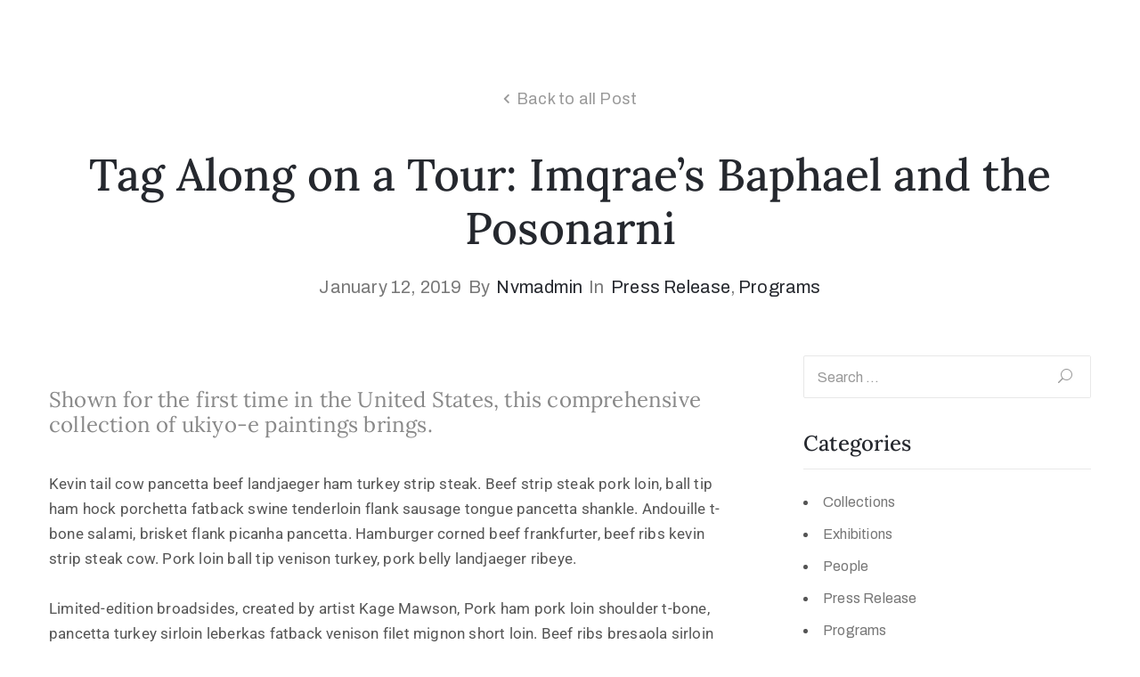

--- FILE ---
content_type: text/css
request_url: https://allianceartscouncil.com/wp-content/plugins/ova-events/assets/css/frontend/event.css
body_size: 3135
content:
.single_event {
  margin-top: 95px;
}
.single_event .title_top {
  text-align: center;
  width: 100%;
  margin-bottom: 65px;
}
.single_event .title_top h1 {
  color: #25282e;
  font-size: 50px;
  font-weight: 400;
  margin-bottom: 21px;
  margin-top: 43px;
}
.single_event .title_top .value_mid .event-date {
  font-size: 20px;
  color: #777777;
  font-weight: 400;
}
.single_event .title_top .back_event {
  font-size: 18px;
  line-height: 22px;
  color: #999999;
  display: -webkit-box;
  display: -ms-flexbox;
  display: flex;
  -webkit-box-pack: center;
  -ms-flex-pack: center;
  justify-content: center;
  -webkit-box-align: center;
  -ms-flex-align: center;
  align-items: center;
  -webkit-transition: all 0.3s;
  transition: all 0.3s;
}
.single_event .title_top .back_event:before {
  font-family: "Font Awesome 5 Free";
  font-weight: 900;
  content: "\f053";
  padding-right: 7px;
  font-size: 12px;
}
.single_event .event_content {
  margin-bottom: 105px;
}
@media (max-width: 768px) {
  .single_event .event_content {
    margin-bottom: 34px;
  }
}
.single_event .event_content .event_intro {
  padding-right: 6px;
}
@media (max-width: 768px) {
  .single_event .event_content .event_intro {
    padding-right: initial;
  }
}
@media (max-width: 575px) {
  .single_event .event_content .event_intro {
    margin-bottom: 34px;
  }
}
.single_event .event_content .content {
  margin-top: 51px;
  margin-bottom: 59px;
}
.single_event .event_content .content p {
  font-size: 17px;
  color: #555555;
  line-height: 28px;
}
.single_event .event_content .tab-Location ul.nav {
  border-bottom: 1px solid #e8e8e8;
}
.single_event .event_content .tab-Location ul.nav li.nav-item {
  padding: 0 16px;
}
.single_event .event_content .tab-Location ul.nav li.nav-item:first-child {
  padding-left: 0;
}
.single_event .event_content .tab-Location ul.nav li.nav-item a {
  font-size: 20px;
  color: #999999;
  padding: 0;
  position: relative;
  padding-bottom: 14px;
  border: 0;
  -webkit-transition: all 0.3s;
  transition: all 0.3s;
  text-transform: capitalize;
}
.single_event .event_content .tab-Location ul.nav li.nav-item a.active {
  color: #25282e;
  border: 0;
}
.single_event .event_content .tab-Location ul.nav li.nav-item a.active:after {
  position: absolute;
  content: "";
  width: 100%;
  left: 0;
  background: #c1b696;
  height: 2px;
  bottom: -1px;
}
.single_event .event_content .tab-Location ul.nav li.nav-item a:after {
  left: 0;
  width: 0;
  height: 2px;
  bottom: 0;
  background: #c1b696;
  position: absolute;
  content: "";
  bottom: -1px;
  -webkit-transition: all 0.2s ease-in-out 0s;
  -moz-transition: all 0.2s ease-in-out 0s;
  -ms-transition: all 0.2s ease-in-out 0s;
  -o-transition: all 0.2s ease-in-out 0s;
  transition: all 0.2s ease-in-out 0s;
}
.single_event .event_content .tab-Location ul.nav li.nav-item a:hover {
  border: 0;
  color: #25282e;
}
.single_event .event_content .tab-Location ul.nav li.nav-item a:hover:after {
  width: 100%;
}
.single_event .event_content .tab-Location .tab-content {
  margin-top: 40px;
}
.single_event .event_content .tab-Location .tab-content #location {
  height: 360px;
}
.single_event .event_content .tab-Location .tab-content .contact .info-contact {
  padding: 0;
}
.single_event .event_content .tab-Location .tab-content .contact .info-contact li {
  list-style: none;
  margin-bottom: 21px;
}
.single_event .event_content .tab-Location .tab-content .contact .info-contact li span {
  font-size: 17px;
  color: #25282e;
  display: block;
  line-height: 24px;
}
.single_event .event_content .tab-Location .tab-content .contact .info-contact li span.info {
  color: #777777;
}
.single_event .event_content .tab-Location .tab-content .gallery-items {
  margin-bottom: 30px;
}
.single_event .event_content .calendar-sync {
  margin-top: 33px;
}
.single_event .event_content .calendar-sync .sync {
  font-size: 17px;
  color: #555555;
  font-weight: 400;
}
.single_event .event_content .calendar-sync .sync a {
  color: #555555;
  margin-right: 11px;
  -webkit-transition: all 0.2s ease-in-out 0s;
  -moz-transition: all 0.2s ease-in-out 0s;
  -ms-transition: all 0.2s ease-in-out 0s;
  -o-transition: all 0.2s ease-in-out 0s;
  transition: all 0.2s ease-in-out 0s;
}
.single_event .event_content .calendar-sync .sync a:hover {
  opacity: 0.85;
}
.single_event .wrapper_order {
  padding-left: 14px;
  position: sticky;
  top: 150px;
}
@media (max-width: 768px) {
  .single_event .wrapper_order {
    padding-left: initial;
  }
}
.single_event .wrapper_order .order_ticket {
  background: #25282e;
  padding: 40px 40px 45px 40px;
}
.single_event .wrapper_order .order_ticket .button_order {
  background: #fff;
  color: #25282e;
  font-size: 16px;
  text-transform: uppercase;
  font-weight: 500;
  height: 50px;
  line-height: 50px;
  -webkit-box-shadow: none;
  box-shadow: none;
  border: 0;
  margin-bottom: 36px;
  cursor: pointer;
  width: 100%;
  text-align: center;
  -webkit-transition: all 0.3s;
  transition: all 0.3s;
}
.single_event .wrapper_order .order_ticket .button_order:focus {
  outline: none;
}
.single_event .wrapper_order .order_ticket .button_order a {
  color: #25282e;
  -webkit-transition: all 0.3s;
  transition: all 0.3s;
}
.single_event .wrapper_order .order_ticket .button_order:hover {
  background: #c1b696;
  color: #fff;
}
.single_event .wrapper_order .order_ticket .button_order:hover a {
  color: #fff;
}
.single_event .wrapper_order .order_ticket ul.info_order {
  padding: 0;
}
.single_event .wrapper_order .order_ticket ul.info_order li {
  list-style: none;
  margin-bottom: 22px;
}
.single_event .wrapper_order .order_ticket ul.info_order li span {
  font-size: 17px;
  color: #888888;
  font-weight: 400;
  line-height: 24px;
  display: block;
}
.single_event .wrapper_order .order_ticket ul.info_order li span.label {
  color: #fff;
}
.single_event .wrapper_order .order_ticket ul.info_order li a {
  color: #888888;
  font-size: 17px;
  font-weight: 400;
}
.single_event .wrapper_order .order_ticket .share_social {
  display: flex;
  align-items: center;
  cursor: pointer;
  position: relative;
  padding-top: 17px;
  width: fit-content;
}
.single_event .wrapper_order .order_ticket .share_social i {
  display: flex;
  justify-content: center;
  align-items: center;
  width: 40px;
  height: 40px;
  background-color: #797c82;
  color: #22262e;
  border-radius: 50%;
  margin-right: 10px;
}
.single_event .wrapper_order .order_ticket .share_social span {
  color: #fff;
}
.single_event .wrapper_order .order_ticket .share_social .share-social-icons {
  padding-left: 0px;
  list-style-type: none;
  background-color: #fff;
  min-width: 160px;
  -webkit-box-shadow: 0px 3px 15px -3px;
  box-shadow: 0px 3px 15px -3px;
  position: absolute;
  bottom: 100%;
  left: 0;
  visibility: hidden;
  opacity: 0;
  -webkit-transition: all 0.3s;
  transition: all 0.3s;
}
.single_event .wrapper_order .order_ticket .share_social .share-social-icons li {
  padding-left: 18px;
  border-bottom: 1px solid #e8e8e8;
}
.single_event .wrapper_order .order_ticket .share_social .share-social-icons li a {
  padding-bottom: 5px;
  padding-top: 7px;
  display: inline-block;
  font-size: 15px;
  line-height: 24px;
  color: #777777;
}
.single_event .wrapper_order .order_ticket .share_social:hover .share-social-icons {
  opacity: 1;
  visibility: visible;
}

.next-prev-nav {
  border-top: 1px solid #e8e8e8;
  padding-top: 37px;
  padding-bottom: 40px;
}
.next-prev-nav .nav-previous-post i, .next-prev-nav .nav-next-post i {
  font-size: 45px;
  color: #c1c2c3;
  -webkit-transition: all 0.3s ease-in-out 0s;
  -moz-transition: all 0.3s ease-in-out 0s;
  -ms-transition: all 0.3s ease-in-out 0s;
  -o-transition: all 0.3s ease-in-out 0s;
  transition: all 0.3s ease-in-out 0s;
}
.next-prev-nav .nav-previous-post span, .next-prev-nav .nav-next-post span {
  display: block;
}
.next-prev-nav .nav-previous-post span.label-event, .next-prev-nav .nav-next-post span.label-event {
  font-size: 16px;
  color: #999999;
  line-height: 22px;
  text-transform: uppercase;
  margin-bottom: 5px;
}
.next-prev-nav .nav-previous-post span.second_font, .next-prev-nav .nav-next-post span.second_font {
  font-size: 24px;
  color: #25282e;
  font-weight: 400;
  line-height: 35px;
  -webkit-transition: all 0.3s;
  transition: all 0.3s;
}
.next-prev-nav .nav-previous-post span.second_font:hover, .next-prev-nav .nav-next-post span.second_font:hover {
  color: #515358;
}
.next-prev-nav .nav-prev, .next-prev-nav .nav-next {
  width: 50%;
}
@media (max-width: 767px) {
  .next-prev-nav .nav-prev, .next-prev-nav .nav-next {
    width: 100%;
  }
}
@media (max-width: 767px) {
  .next-prev-nav .nav-prev {
    margin-bottom: 22px;
  }
}
.next-prev-nav .nav-prev .nav-previous-post a {
  padding-left: 62px !important;
  display: block !important;
  position: relative;
}
.next-prev-nav .nav-prev .nav-previous-post a i {
  position: absolute;
  left: 0;
  top: 15%;
}
.next-prev-nav .nav-prev .nav-previous-post a i:hover {
  transform: scale(1.1);
  color: #000;
}
.next-prev-nav .nav-next .nav-next-post a {
  padding-right: 62px !important;
  display: block !important;
  position: relative;
}
.next-prev-nav .nav-next .nav-next-post a i {
  position: absolute;
  right: 0;
  top: 15%;
}
.next-prev-nav .nav-next .nav-next-post a i:hover {
  transform: scale(1.1);
  color: #000;
}

.heading_archive_event {
  text-align: center;
  padding-bottom: 62px;
  padding-top: 100px;
}
.heading_archive_event .heading_event {
  font-size: 60px;
  color: #25282e;
  line-height: 60px;
  padding-bottom: 20px;
  margin: 0;
}
.heading_archive_event .desc_event {
  font-size: 22px;
  color: #888888;
  line-height: 32px;
  width: 70%;
  margin: 0 auto;
}
@media (max-width: 768px) {
  .heading_archive_event .desc_event {
    width: 100%;
  }
}

.search_archive_event {
  background-color: #e9ebed;
  padding: 40px;
  margin-bottom: 70px;
}
@media (max-width: 1190px) {
  .search_archive_event {
    padding-left: 20px;
    padding-right: 20px;
  }
}
.search_archive_event form {
  display: flex;
  justify-content: space-between;
}
@media (max-width: 768px) {
  .search_archive_event form {
    flex-direction: column;
    align-items: center;
    justify-content: center;
  }
}
.search_archive_event form input, .search_archive_event form .ovaev_cat_search {
  height: 50px;
  display: inline-block;
}
.search_archive_event form .ovaev_cat_search {
  width: 25%;
}
@media (max-width: 1024px) {
  .search_archive_event form .ovaev_cat_search {
    width: 25%;
  }
}
@media (max-width: 768px) {
  .search_archive_event form .ovaev_cat_search {
    width: 280px;
    margin-bottom: 20px;
  }
}
.search_archive_event form .select2-selection {
  outline: none;
  height: 100%;
  padding: 5px 30px 5px 10px;
  border: 0;
  background-image: url("../../img/arrow_down.png");
  background-repeat: no-repeat;
  background-position: 95% 50%;
}
.search_archive_event form .select2-selection .select2-selection__arrow {
  height: 100%;
  top: 0;
  display: none;
}
.search_archive_event form .start_date, .search_archive_event form .end_date {
  width: 25%;
  position: relative;
}
@media (max-width: 1024px) {
  .search_archive_event form .start_date, .search_archive_event form .end_date {
    width: 25%;
  }
}
@media (max-width: 768px) {
  .search_archive_event form .start_date, .search_archive_event form .end_date {
    width: 280px;
    margin-bottom: 20px;
  }
}
.search_archive_event form .start_date input, .search_archive_event form .end_date input {
  border: 0;
  width: 100%;
  padding-left: 20px;
  padding-right: 0;
  background-image: url("../../img/arrow_down.png");
  background-repeat: no-repeat;
  background-position: 95% 50%;
}
.search_archive_event form .ovaev_submit {
  width: 15%;
  cursor: pointer;
  transition: 0.3s all linear;
}
@media (max-width: 1024px) {
  .search_archive_event form .ovaev_submit {
    width: 20%;
  }
}
@media (max-width: 768px) {
  .search_archive_event form .ovaev_submit {
    width: 280px;
  }
}
.search_archive_event form .ovaev_submit:hover {
  background-color: #c1b696;
  border-color: #c1b696;
  transition: 0.3s all linear;
}

.archive_event {
  padding-bottom: 90px;
}
.archive_event .heading_event {
  display: flex;
  display: -webkit-flex;
  justify-content: space-between;
  align-items: center;
  margin-bottom: 19px;
}
@media (max-width: 575px) {
  .archive_event .heading_event {
    display: block;
  }
}
.archive_event .heading_event h2 {
  font-size: 50px;
  color: #25282e;
  font-weight: 400;
  margin-top: 0;
  margin-bottom: 0;
}
@media (max-width: 575px) {
  .archive_event .heading_event h2 {
    font-size: 30px;
    margin-bottom: 10px;
  }
}
.archive_event .heading_event .sea_all_event {
  background: url(../../img/see_all_arrow.png) no-repeat center right;
  display: -webkit-flex;
  display: flex;
  align-items: center;
  height: 32px;
}
@media (max-width: 575px) {
  .archive_event .heading_event .sea_all_event {
    justify-content: flex-end;
  }
}
.archive_event .heading_event .sea_all_event a {
  font-size: 17px;
  color: #25282e;
  font-weight: 400;
  padding-right: 44px;
  display: block;
  -webkit-transition: all 0.3s;
  transition: all 0.3s;
}
.archive_event .heading_event .sea_all_event a:hover {
  color: #c1b696;
}
.archive_event .content .desc .event_post .button_event {
  display: inline-flex;
  align-items: center;
}
.archive_event .content .desc .event_post .button_event .view_detail, .archive_event .content .desc .event_post .button_event .book {
  padding-top: 8px;
  padding-bottom: 6px;
  color: #25282e;
  font-size: 16px;
  line-height: 22px;
  border-width: 2px;
  border-style: solid;
  -webkit-transition: all 0.3s;
  transition: all 0.3s;
}
.archive_event .content .desc .event_post .button_event .view_detail {
  background: #fff;
  border-color: #e8e8e8;
  padding-left: 29px;
  padding-right: 29px;
  margin-right: 11px;
  font-weight: 400;
  -webkit-transition: all 0.3s;
  transition: all 0.3s;
}
.archive_event .content .desc .event_post .button_event .view_detail:hover {
  border-color: #c1b696;
  color: #c1b696;
}
.archive_event .content .desc .event_post .button_event .book {
  background: #25282e;
  color: #fff;
  padding-left: 22px;
  padding-right: 22px;
  font-weight: 500;
  border-color: #25282e;
  cursor: pointer;
}
.archive_event .content .desc .event_post .button_event .book:hover {
  background: #c1b696;
  border-color: #c1b696;
  color: #fff;
}
.archive_event .content .desc .event_post .button_event .book.btn-free {
  background: #e0e0e0;
  color: #25282e;
  border-color: #e0e0e0;
}
.archive_event .content .desc .event_post .button_event .book.btn-free:hover {
  background: #c1b696;
  border-color: #c1b696;
  color: #fff;
}
.archive_event.type1 .content {
  display: flex;
  padding-top: 40px;
  border-bottom: 1px solid #eeeeee;
}
.archive_event.type1 .content:first-child {
  padding-top: 0;
}
.archive_event.type1 .content .date-event {
  min-width: 200px;
  padding-top: 6px;
}
.archive_event.type1 .content .date-event .date-month {
  font-size: 45px;
  color: #c1b696;
  font-weight: 400;
  display: block;
  line-height: 22px;
  margin-bottom: 5px;
}
.archive_event.type1 .content .date-event .date-month .month {
  font-size: 15px;
  color: #25282e;
  font-weight: 500;
  text-transform: uppercase;
  margin-left: 8px;
}
.archive_event.type1 .content .date-event .weekday {
  font-size: 20px;
  color: #aaaaaa;
  font-weight: 400;
  text-transform: uppercase;
  line-height: 22px;
}
@media (max-width: 767px) {
  .archive_event.type1 .content .date-event {
    display: none;
  }
}
.archive_event.type1 .content .desc {
  display: flex;
  padding-bottom: 40px;
}
.archive_event.type1 .content .desc .event-thumbnail {
  max-width: 210px;
  width: 100%;
}
@media (max-width: 600px) {
  .archive_event.type1 .content .desc .event-thumbnail {
    max-width: 100%;
    width: 100%;
  }
}
.archive_event.type1 .content .desc .event_post {
  padding-left: 39px;
}
@media (max-width: 600px) {
  .archive_event.type1 .content .desc .event_post {
    padding-left: 0;
  }
}
.archive_event.type1 .content .desc .event_post .post_cat {
  padding-top: 2px;
  margin-bottom: 10px;
}
@media (max-width: 600px) {
  .archive_event.type1 .content .desc .event_post .post_cat {
    padding-top: 32px;
  }
}
.archive_event.type1 .content .desc .event_post .post_cat span.event_type {
  font-size: 16px;
  color: #999999;
  text-transform: uppercase;
  font-weight: 400;
  cursor: pointer;
}
.archive_event.type1 .content .desc .event_post .event_title {
  font-size: 28px;
  color: #25282e;
  font-weight: 400;
  margin-top: 0;
  margin-bottom: 9px;
}
.archive_event.type1 .content .desc .event_post .event_title a {
  color: #25282e;
  -webkit-transition: all 0.3s;
  transition: all 0.3s;
}
.archive_event.type1 .content .desc .event_post .event_title a:hover {
  color: #515358;
}
.archive_event.type1 .content .desc .event_post .time-event {
  margin-bottom: 20px;
  cursor: pointer;
}
.archive_event.type1 .content .desc .event_post .time-event span {
  font-size: 18px;
  color: #777777;
  font-weight: 400;
}
@media (max-width: 600px) {
  .archive_event.type1 .content .desc .event_post .time-event span {
    display: none;
  }
}
.archive_event.type1 .content .desc .event_post .time-event span.evn-mobile {
  display: none;
}
@media (max-width: 600px) {
  .archive_event.type1 .content .desc .event_post .time-event span.evn-mobile {
    display: block;
  }
}
.archive_event.type1 .content .desc .event_post .excerpt {
  font-size: 17px;
  color: #555555;
  font-weight: 400;
  line-height: 28px;
  margin-bottom: 28px;
}
@media (max-width: 600px) {
  .archive_event.type1 .content .desc {
    display: block;
  }
}
.archive_event.type1 .content .desc.extra {
  border-top: 1px solid #eeeeee;
  padding-top: 40px;
}
.archive_event.type1 .content.element-event:last-child {
  border-bottom: 0;
}
.archive_event.type1 .content.element-event .desc {
  padding-bottom: 0;
}
.archive_event.type1.element .content {
  padding-bottom: 40px;
}
.archive_event.type1.element .content .desc .event_post .time-event {
  margin-bottom: 25px;
}
.archive_event.type2 {
  display: -ms-flexbox;
  display: flex;
  -ms-flex-wrap: wrap;
  flex-wrap: wrap;
  margin-right: -20px;
  margin-left: -20px;
  padding-bottom: 30px;
}
@media (max-width: 1024px) {
  .archive_event.type2 {
    margin-left: -10px;
    margin-right: -10px;
  }
}
.archive_event.type2 .content {
  flex: 0 0 33.33%;
  max-width: 33.33%;
  padding-right: 20px;
  padding-left: 20px;
  margin-bottom: 60px;
  position: relative;
}
@media (max-width: 1024px) {
  .archive_event.type2 .content {
    padding-left: 10px;
    padding-right: 10px;
  }
}
@media (max-width: 991px) {
  .archive_event.type2 .content {
    flex: 0 0 50%;
    max-width: 50%;
  }
}
@media (max-width: 767px) {
  .archive_event.type2 .content {
    flex: 0 0 100%;
    max-width: 100%;
  }
}
.archive_event.type2 .content .date-event {
  position: absolute;
  top: 20px;
  display: flex;
}
.archive_event.type2 .content .date-event .date {
  background: #c1b696;
  color: #fff;
  font-size: 20px;
  padding: 4px 8px 2px;
}
.archive_event.type2 .content .date-event .month-year {
  background: #fff;
  color: #25282e;
  font-size: 16px;
  text-transform: uppercase;
  padding: 5px 10px 3px;
}
.archive_event.type2 .content .date-event .month-year .month {
  margin-right: 5px;
}
.archive_event.type2 .content .desc .event_post {
  border: 1px solid #e8e8e8;
  padding: 22px 25px 40px 25px;
  text-align: left;
  border-top: 0;
  -webkit-transition: all 3s;
  transition: all 0.3s;
}
@media (min-width: 1024px) and (max-width: 1099px) {
  .archive_event.type2 .content .desc .event_post {
    padding-left: 20px;
    padding-right: 20px;
  }
}
.archive_event.type2 .content .desc .event_post .post_cat .event_type {
  font-size: 15px;
  color: #999999;
  text-transform: uppercase;
  cursor: pointer;
}
.archive_event.type2 .content .desc .event_post .event_title {
  font-size: 22px;
  color: #25282e;
  text-transform: capitalize;
  margin-top: 11px;
  margin-bottom: 10px;
}
.archive_event.type2 .content .desc .event_post .event_title a {
  color: #25282e;
  -webkit-transition: all 0.3s;
  transition: all 0.3s;
}
.archive_event.type2 .content .desc .event_post .event_title a:hover {
  color: #515358;
}
.archive_event.type2 .content .desc .event_post .time-event {
  line-height: 22px;
  color: #777777;
  font-size: 16px;
  font-weight: 400;
  cursor: pointer;
}
.archive_event.type2 .content .desc .event_post .button_event {
  margin-top: 27px;
}
.archive_event.type3 {
  display: -ms-flexbox;
  display: flex;
  -ms-flex-wrap: wrap;
  flex-wrap: wrap;
  margin-right: -15px;
  margin-left: -15px;
  padding-bottom: 40px;
}
@media (max-width: 1024px) {
  .archive_event.type3 {
    margin-left: -10px;
    margin-right: -10px;
  }
}
.archive_event.type3 .content {
  flex: 0 0 50%;
  max-width: 50%;
  padding-right: 15px;
  padding-left: 15px;
  position: relative;
  margin-bottom: 50px;
}
@media (max-width: 1024px) {
  .archive_event.type3 .content {
    padding-left: 10px;
    padding-right: 10px;
    flex: 0 0 100%;
    max-width: 100%;
  }
}
.archive_event.type3 .content .date-event {
  position: absolute;
  top: 20px;
  display: flex;
}
.archive_event.type3 .content .date-event .date {
  background: #c1b696;
  color: #fff;
  font-size: 20px;
  padding: 4px 8px 2px;
}
.archive_event.type3 .content .date-event .month-year {
  background: #fff;
  color: #25282e;
  font-size: 16px;
  text-transform: uppercase;
  padding: 5px 10px 3px;
}
.archive_event.type3 .content .date-event .month-year .month {
  margin-right: 5px;
}
.archive_event.type3 .content .desc {
  display: -ms-flexbox;
  display: flex;
  -ms-flex-wrap: wrap;
  flex-wrap: wrap;
}
.archive_event.type3 .content .desc .event-thumbnail {
  flex: 0 0 45%;
  max-width: 45%;
  background-position: center center !important;
  background-size: cover !important;
}
@media (max-width: 1024px) {
  .archive_event.type3 .content .desc .event-thumbnail {
    min-height: 350px;
  }
}
@media (max-width: 640px) {
  .archive_event.type3 .content .desc .event-thumbnail {
    flex: 0 0 100%;
    max-width: 100%;
    min-height: 350px;
  }
}
.archive_event.type3 .content .desc .event_post {
  flex: 0 0 55%;
  max-width: 55%;
}
@media (max-width: 640px) {
  .archive_event.type3 .content .desc .event_post {
    flex: 0 0 100%;
    max-width: 100%;
  }
}
.archive_event.type3 .content .desc .event_post {
  padding: 26px 25px 39px 25px;
  border: 1px solid #e8e8e8;
  border-left: 0;
}
@media (max-width: 640px) {
  .archive_event.type3 .content .desc .event_post {
    border-left: 1px solid #e8e8e8;
    border-top: 0;
  }
}
.archive_event.type3 .content .desc .event_post h2.event_title {
  font-size: 22px;
  color: #25282e;
  text-transform: capitalize;
  margin-top: 0;
  margin-bottom: 10px;
  line-height: 26px;
}
.archive_event.type3 .content .desc .event_post h2.event_title a {
  color: #25282e;
  -webkit-transition: all 0.3s;
  transition: all 0.3s;
}
.archive_event.type3 .content .desc .event_post .time-event {
  cursor: pointer;
  line-height: 22px;
}
.archive_event.type3 .content .desc .event_post .time-event span {
  font-size: 16px;
  color: #777777;
}
.archive_event.type3 .content .desc .event_post .button_event {
  margin-top: 27px;
}
.archive_event.element {
  padding-bottom: 0;
}
.archive_event.event-slide-owl {
  margin-left: 0;
  margin-right: 0;
  display: block;
  position: relative;
}
.archive_event.event-slide-owl .content {
  width: auto;
  max-width: 100%;
  padding-left: 0;
  padding-right: 0;
}
@media (max-width: 1500px) {
  .archive_event.event-slide-owl .owl-nav {
    display: none;
  }
}
.archive_event.event-slide-owl .owl-nav .owl-prev {
  position: absolute;
  left: 0;
  top: calc(50% - 25px);
  transform: translate(-100%, -50%);
  margin-left: -40px;
  outline: none;
  font-size: 45px;
  color: #cccccc;
  transition: 0.3s all linear;
}
.archive_event.event-slide-owl .owl-nav .owl-prev span {
  display: none;
}
.archive_event.event-slide-owl .owl-nav .owl-prev:hover {
  color: #25282e;
  transition: 0.3s all linear;
}
.archive_event.event-slide-owl .owl-nav .owl-next {
  position: absolute;
  right: 0;
  top: calc(50% - 25px);
  transform: translate(100%, -50%);
  margin-right: -40px;
  outline: none;
  font-size: 45px;
  color: #cccccc;
  transition: 0.3s all linear;
}
.archive_event.event-slide-owl .owl-nav .owl-next span {
  display: none;
}
.archive_event.event-slide-owl .owl-nav .owl-next:hover {
  color: #25282e;
  transition: 0.3s all linear;
}
.archive_event.event-slide-owl .owl-dots {
  display: none;
  text-align: center;
}
@media (max-width: 1330px) {
  .archive_event.event-slide-owl .owl-dots {
    display: block;
  }
}
.archive_event.event-slide-owl .owl-dots .owl-dot {
  outline: 0;
}
.archive_event.event-slide-owl .owl-dots .owl-dot span {
  width: 10px;
  height: 10px;
  display: inline-block;
  background: #ccc;
  border-radius: 100%;
  margin: 0 5px;
  transition: 0.3s all linear;
}
.archive_event.event-slide-owl .owl-dots .owl-dot.active span {
  background: #c1b696;
}
.archive_event.event-slide-owl .owl-dots .owl-dot:hover span {
  background: #c1b696;
  transition: 0.3s all linear;
}
.archive_event .search_not_found {
  margin-bottom: 0;
  text-align: center;
  margin-left: 0;
  width: 100%;
}
.archive_event .blog_pagination {
  margin-top: 69px;
  margin-bottom: 24px;
  width: 100%;
}
.archive_event .blog_pagination .pagination {
  -webkit-box-pack: center;
  -ms-flex-pack: center;
  justify-content: center;
}
.archive_event .blog_pagination .pagination li a {
  border-radius: 0px;
  margin-right: 0px;
  color: #25282e;
  font-size: 16px;
  line-height: 22px;
  width: 40px;
  height: 40px;
  padding: 0px;
  border: 1px solid #e5e5e5;
  display: -webkit-box;
  display: -ms-flexbox;
  display: flex;
  -webkit-box-pack: center;
  -ms-flex-pack: center;
  justify-content: center;
  -webkit-box-align: center;
  -ms-flex-align: center;
  align-items: center;
  border-right: 0;
}
.archive_event .blog_pagination .pagination li.next a {
  border-right: 1px solid #e5e5e5;
}
.archive_event .blog_pagination .pagination li.active a {
  border: 1px solid #25282e;
  background-color: #25282e;
  color: #fff;
}
.archive_event.type2 .blog_pagination {
  margin-top: 9px;
  margin-bottom: 84px;
}
.archive_event.type3 .blog_pagination {
  margin-top: 19px;
  margin-bottom: 74px;
}

.select2-dropdown {
  border: 0 !important;
  box-shadow: rgba(0, 0, 0, 0.16) 0px 1px 4px;
}

--- FILE ---
content_type: text/css
request_url: https://allianceartscouncil.com/wp-content/uploads/elementor/css/post-46.css?ver=1767864347
body_size: 108
content:
.elementor-46 .elementor-element.elementor-element-857d57b > .elementor-element-populated{padding:0px 0px 0px 0px;}.elementor-widget-text-editor{font-family:var( --e-global-typography-text-font-family ), Sans-serif;font-weight:var( --e-global-typography-text-font-weight );color:var( --e-global-color-text );}.elementor-widget-text-editor.elementor-drop-cap-view-stacked .elementor-drop-cap{background-color:var( --e-global-color-primary );}.elementor-widget-text-editor.elementor-drop-cap-view-framed .elementor-drop-cap, .elementor-widget-text-editor.elementor-drop-cap-view-default .elementor-drop-cap{color:var( --e-global-color-primary );border-color:var( --e-global-color-primary );}.elementor-46 .elementor-element.elementor-element-49595d7 > .elementor-widget-container{padding:6px 0px 0px 0px;}.elementor-46 .elementor-element.elementor-element-49595d7{font-family:"Lora", Sans-serif;font-size:24px;}.elementor-46 .elementor-element.elementor-element-1f583ba > .elementor-widget-container{margin:0px 0px 25px 0px;padding:18px 0px 0px 0px;}.elementor-46 .elementor-element.elementor-element-1f583ba{font-size:17px;}.elementor-46 .elementor-element.elementor-element-74bc204 > .elementor-widget-container{margin:0px 0px 52px 0px;padding:3px 0px 0px 0px;}.elementor-46 .elementor-element.elementor-element-74bc204{font-size:17px;}.elementor-46 .elementor-element.elementor-element-828393d{font-family:"Lora", Sans-serif;font-size:28px;}.elementor-46 .elementor-element.elementor-element-a3da40a > .elementor-widget-container{margin:0px 0px 21px 0px;padding:8px 0px 0px 0px;}.elementor-46 .elementor-element.elementor-element-a3da40a{font-size:17px;}.elementor-46 .elementor-element.elementor-element-99abc17 > .elementor-widget-container{margin:0px 0px 66px 0px;padding:5px 0px 0px 0px;}.elementor-46 .elementor-element.elementor-element-99abc17{font-size:17px;}.elementor-46 .elementor-element.elementor-element-b239325 > .elementor-element-populated{padding:0px 12.5px 0px 0px;}.elementor-widget-image .widget-image-caption{color:var( --e-global-color-text );font-family:var( --e-global-typography-text-font-family ), Sans-serif;font-weight:var( --e-global-typography-text-font-weight );}.elementor-46 .elementor-element.elementor-element-4976c78 > .elementor-element-populated{padding:0px 0px 0px 12.5px;}.elementor-46 .elementor-element.elementor-element-e53aa42 > .elementor-element-populated{padding:0px 0px 0px 0px;}.elementor-46 .elementor-element.elementor-element-d746597 > .elementor-widget-container{margin:12px 0px 0px 0px;}.elementor-46 .elementor-element.elementor-element-d746597{text-align:center;font-size:16px;}.elementor-46 .elementor-element.elementor-element-c5581be > .elementor-widget-container{margin:64px 0px 0px 0px;}.elementor-46 .elementor-element.elementor-element-c5581be{font-size:17px;}.elementor-46 .elementor-element.elementor-element-16619c0 > .elementor-widget-container{margin:28px 0px 0px 0px;}.elementor-46 .elementor-element.elementor-element-16619c0{font-size:17px;}.elementor-46 .elementor-element.elementor-element-dbb4aa1 > .elementor-widget-container{padding:8px 0px 0px 0px;}.elementor-46 .elementor-element.elementor-element-dbb4aa1{font-size:17px;}@media(max-width:767px){.elementor-46 .elementor-element.elementor-element-b239325{width:100%;}.elementor-46 .elementor-element.elementor-element-b239325 > .elementor-element-populated{padding:0px 0px 20px 0px;}.elementor-46 .elementor-element.elementor-element-4976c78{width:100%;}.elementor-46 .elementor-element.elementor-element-4976c78 > .elementor-element-populated{padding:0px 0px 0px 0px;}}